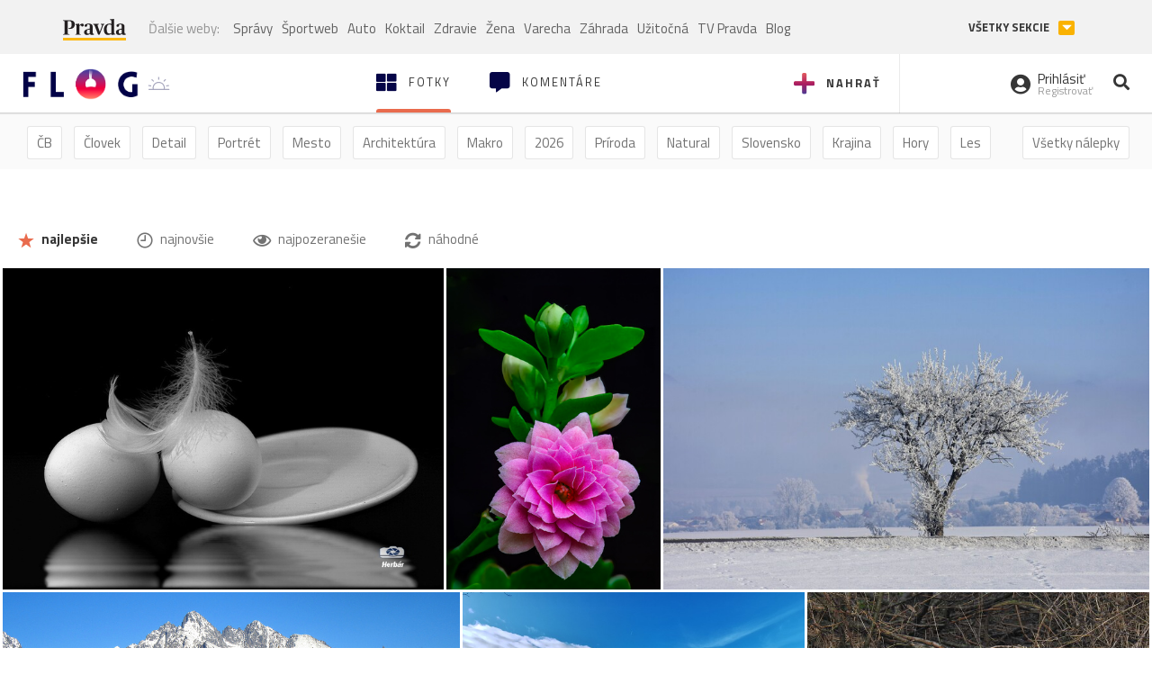

--- FILE ---
content_type: text/html; charset=utf-8
request_url: https://flog.pravda.sk/?tag=malevic
body_size: 12757
content:
<!DOCTYPE html>
<html>
	<head>

		<title>Prvý slovenský fotoblog - Flog.sk</title>
		<meta charset="UTF-8">
		<meta name="viewport" content="width=device-width, initial-scale=1.0">
		<meta property="fb:app_id" content="273603186861775">
				<script>window.gdprAppliesGlobally=true;(function(){function a(e){if(!window.frames[e]){if(document.body&&document.body.firstChild){var t=document.body;var n=document.createElement("iframe");n.style.display="none";n.name=e;n.title=e;t.insertBefore(n,t.firstChild)}
else{setTimeout(function(){a(e)},5)}}}function e(n,r,o,c,s){function e(e,t,n,a){if(typeof n!=="function"){return}if(!window[r]){window[r]=[]}var i=false;if(s){i=s(e,t,n)}if(!i){window[r].push({command:e,parameter:t,callback:n,version:a})}}e.stub=true;function t(a){if(!window[n]||window[n].stub!==true){return}if(!a.data){return}
var i=typeof a.data==="string";var e;try{e=i?JSON.parse(a.data):a.data}catch(t){return}if(e[o]){var r=e[o];window[n](r.command,r.parameter,function(e,t){var n={};n[c]={returnValue:e,success:t,callId:r.callId};a.source.postMessage(i?JSON.stringify(n):n,"*")},r.version)}}
if(typeof window[n]!=="function"){window[n]=e;if(window.addEventListener){window.addEventListener("message",t,false)}else{window.attachEvent("onmessage",t)}}}e("__tcfapi","__tcfapiBuffer","__tcfapiCall","__tcfapiReturn");a("__tcfapiLocator");(function(e){
var t=document.createElement("script");t.id="spcloader";t.type="text/javascript";t.async=true;t.src="https://sdk.privacy-center.org/"+e+"/loader.js?target="+document.location.hostname;t.charset="utf-8";var n=document.getElementsByTagName("script")[0];n.parentNode.insertBefore(t,n)})("3247b01c-86d7-4390-a7ac-9f5e09b2e1bd")})();</script>
		<!-- Bootstrap Core JavaScript -->
		<script src="https://ajax.googleapis.com/ajax/libs/jquery/1.11.3/jquery.min.js"></script>
		<script src="/static/js/bootstrap.min.js"></script>
        
		<!-- gallery plugin -->
		<link rel="stylesheet" href="/static/css/justifiedGallery.min.css">
		<script src="/static/js/flog.js?v=3610822525"></script>

		<link href="/static/fonts/fontawesome/css/all.min.css" rel="stylesheet" type="text/css">

		<link href="/static/css/main.css?v=3610822525" rel="stylesheet" type="text/css">

		<!-- fancybox plugin -->

		<!-- Add fancyBox main JS and CSS files -->
		<script type="text/javascript" src="/static/fancybox3/jquery.fancybox.min.js?v=3.2.10"></script>
		<link rel="stylesheet" type="text/css" href="/static/fancybox3/jquery.fancybox.min.css?v=3.2.10" media="screen">
		<link href="https://fonts.googleapis.com/css?family=Titillium+Web:300,400,700" rel="stylesheet">
		<link href="https://ipravda.sk/css/pravda-min-extern_flog.css?v=20260128" rel="stylesheet">
		<link rel="icon" type="image/x-icon" href="/favicon.ico">
		<link href="/static/css/icon-font.css?v=3610822525" rel="stylesheet" type="text/css">
		<!-- Global site tag (gtag.js) - Google Analytics -->
		<script async src="https://www.googletagmanager.com/gtag/js?id=UA-157766-4"></script>
                <script>
                    window.perexGaDimensions = {"dimension4":"flog.pravda.sk"};
                </script>
		<script>
			window.dataLayer = window.dataLayer || [];
			function gtag() {
				dataLayer.push(arguments);
			}
			gtag('js', new Date());

			gtag('config', 'UA-157766-4');
			gtag('config', 'UA-157766-20');
			gtag('config', 'G-26GE433HZT', window.perexGaDimensions);
		</script>
                <script src="//ipravda.sk/js/pravda-min-extern_flog.js?v=20260128"></script>
		<script>
  if (/(^|;)\s*PEREX_ASMS/.test(document.cookie)) {
      document.write('<scr' + 'ipt src="https://servis.pravda.sk/hajax/asms/"></scri' + 'pt>');
  }
</script>

<script type="text/javascript">
  perex_dfp = {
    "bbb": {"name": '/61782924/flog_hp_bbb', "id": 'div-gpt-ad-1528634504686-613'},
    "lea": {"name": '/61782924/flog_hp_lea', "id": 'div-gpt-ad-1528634504686-217'}
  };
</script><script type="application/javascript" src="https://storage.googleapis.com/pravda-ad-script/perex_universalMaster.min.js?v=v"></script>
	</head>

	<body data-gh="Thu, 29 Jan 2026 07:14:27 +0100" data-gha="sunrise" data-ghd="0">
		<script>
			window.fbAsyncInit = function () {
				FB.init({
					appId: '273603186861775',
					autoLogAppEvents: true,
					xfbml: true,
					version: 'v3.2'
				});
			};
		</script>
		<script async defer src="https://connect.facebook.net/en_US/sdk.js"></script>
		<div class="container-pull">

<div class="full-overlay upload">
	<div class="full-overlay-inner">
		<div class="full-overlay-inner-head">
			<a href="/" class="">
				<img class="full-overlay-inner-head-logo" src="/static/images/white-logo-sunset.png" alt="logo">
			</a>
			<button class="close close-overlay">
				<i class="fas fa-times"></i>
			</button>
		</div>
		<div class="full-overlay-inner-body">
<div class="upload-card">
	<div class="upload-card-progress">
		<i class="fas fa-file-upload"></i>
		<div class="upload-card-progress-bar"></div>
	</div>
	<p>
		Nahrajte fotku z vášho zariadenia
	</p>
	<input type="file" multiple="" id="file-to-upload" accept="image/jpeg">
</div>

		</div>
	</div>
	<div class="full-overlay-top"></div>
	<div class="full-overlay-bottom"></div>
</div><div class="full-overlay login">
	<div class="full-overlay-inner">
		<div class="full-overlay-inner-head">
			<a href="/" class="">
				<img class="full-overlay-inner-head-logo" src="/static/images/white-logo-sunset.png" alt="logo">
			</a>
			<button class="close close-overlay">
				<i class="fas fa-times"></i>
			</button>
		</div>
		<div class="full-overlay-inner-body">
<div class="login-card-note hide">
	<h4>Najskôr sa musíš prihlásiť</h4>
	<p>
		Ak ešte nemáš konto, môžeš sa jednoducho a rýchlo zaregistrovať.
	</p>
	<br>
</div>
<div class="login-card">

	<form method="post" action="/ajax/login">
			<label>
				Prihlásenie
			</label>
		<div class="error alert alert-danger hidden"></div>
		<div class="success alert alert-success hidden"></div>
		<div class="login-card-inner">
			<input type="email" name="email" class="form-control" placeholder="Váš email">
			<div class="login-card-inner-password" >
				<input type="password" name="pass" class="form-control password-input" placeholder="Vaše heslo">
				<a href="javascript:void(0)" class=" password-visibility" >
					<i class="far fa-eye"></i>
				</a>
			</div>
			<div class="clearfix">
			</div>

			<div class="login-card-inner-button">
				<label for="permanent-login">
					<input type="checkbox" id="permanent-login" name="permanent" value="1" checked>
					<span>Zostať prihlásený</span>
				</label>
				<button type="submit" class="btn btn-primary">
					<span class="loginbtn-text">Prihlásiť</span>
					<span class="loginbtn-spinner hidden fas fa-spinner fa-spin"></span>
				</button>
			</div>

		</div>
		<div class="login-card-passRecover">
			Zabudnuli ste heslo?
			<a href="javascript:void(0)" class="show-passRecover">Poslať nové</a>
		</div>
	</form>
	<form method="post" action="/ajax/zabudnuteheslo">
		<input type="hidden" name="zabudnuteheslo-special" id="zabudnuteheslo-special" value="2026">
		<div class="recover-card hidemeaftersuccess">
			<small class="info">Na túto adresu Ti zašleme postup ako si nastavíš nové heslo.</small>
			<input type="email" class="form-control" name="tbEmail">
			<div class="error"></div>
			<button type="submit" class="btn btn-success ">
				Poslať email
			</button>
		</div>
		<div class="alert alert-success success hidden recover-card-success" role="alert"></div>
	</form>
</div>
<div class="register-card">
	<form method="post" action="/ajax/registracia">
		<label>
			Registrácia
		</label>
		<div class="error alert alert-danger hidden"></div>
		<div class="success alert alert-success hidden"></div>

		<div class="hideaftersuccess">
			<div class="label-wrap">
				<label>
					Prezývka (minimálne 6 znakov)
				</label>
				<input type="text" class="form-control" placeholder="" name="name" required>
			</div>
			<div class="label-wrap">
				<label>
					Váš email
				</label>
				<input type="email" class="form-control" placeholder="" name="email" autocomplete="off" required>
			</div>
			<div class="label-wrap">
				<label>
					Heslo
				</label>
				<input type="password" class="form-control reg-pass1" placeholder="" autocomplete="new-password" name="password" required>
			</div>
			<div class="label-wrap">
				<label>
					Zopakujte heslo
				</label>
				<input type="password" class="form-control reg-pass2" placeholder="" required>
			</div>

			<div class="linkto-podmienky">
				<label  for="podmienky">
					<input type="checkbox" id="podmienky" name="podmienky" value="1">
					<span>Súhlasím <br class="hidden-lg hidden-md "> <a href="/podmienky/" target="_blank">s podmienkami</a></span>
				</label>
				<button type="submit" class="btn btn-primary">
					<span class="registerbtn-text">Registrovať</span>
					<span class="registerbtn-spinner hidden fas fa-spinner fa-spin"></span>
				</button>
			</div>
		</div>
	</form>
</div>		</div>
	</div>
	<div class="full-overlay-top"></div>
	<div class="full-overlay-bottom"></div>
</div><div class="modal fade" id="logo-hours-modal" tabindex="-1" role="dialog" aria-labelledby="exampleModalLabel">
	<div class="modal-dialog" role="document">
		<div class="modal-content">
			<div class="modal-header">
				<button type="button" class="close" data-dismiss="modal" aria-label="Close"><span aria-hidden="true">&times;</span></button>
				<h4 class="modal-title">Kedy je najbližšia zlatá hodinka?</h4>
			</div>
			<div class="modal-body">
				<div class="logo-gradient">
					<img class="sun" src="/static/images/sun.svg" alt="">
					<div class="lights">
						<div class="minute">
							<div class="minute-ray"></div>
						</div>
						<div class="hours">
							<div class="hours-ray"></div>
						</div>
						<div class="location">

						</div>
					</div>
				</div>
				<div class="logo-info">
					<p>Zlatá hodinka od:</p>
					<h1 class="suntime-text"></h1>
					<div class="group">
						<button type="button" class="btn btn-sm btn-default find-my-location"><i class="fas fa-map-marker-alt"></i> Nájsť moju polohu</button>
					</div>
					<small>
						Ak chcete, aby sa vám zobrazovali informácie o zlatej hodinke z vašej lokality, zdieľajte s nami prosím vašu polohu
					</small>
				</div>
			</div>
		</div>
	</div>
</div><!-- Modal -->
<div class="modal fade" id="modal-contact" tabindex="-1" role="dialog" aria-labelledby="myModalLabelSharefoto">
	<div class="modal-dialog" role="document">
		<div class="modal-content">

			<div class="modal-body">
				<div class="modal-contact-item">
					<i class="fas fa-address-book"></i>
					<div class="modal-contact-item-text">
						<h4 class="modal-title" id="myModalLabelSharefoto">Admin flogu</h4>
						<a href="mailto:flog@pravda.sk">
							flog@pravda.sk
						</a>
					</div>
				</div>
				<div class="modal-contact-item">
					<i class="fas fa-address-book"></i>
					<div class="modal-contact-item-text">
						<small>Junior digital specialist</small>
						<h4 class="modal-title" id="myModalLabelSharefoto">Obchodné oddelenie - Mikuláš Kvetan</h4>
						<a href="mailto:mkvetan@ourmedia.sk">
							mkvetan@ourmedia.sk
						</a>
						<a href="tel:+421 905 244 022">
							+421 905 244 022
						</a>
					</div>
				</div>
				<div class="modal-contact-item">
					<i class="fas fa-address-book"></i>
					<div class="modal-contact-item-text">
						<small>Online marketing manager</small>
						<h4 class="modal-title" id="myModalLabelSharefoto">Marketingové oddelenie - Michaela Latková</h4>
						<a href="mailto:mlatkova@ourmedia.sk">
							mlatkova@ourmedia.sk
						</a>
						<a href="tel:+421 918 562 228">
							+421 918 562 228
						</a>
					</div>
				</div>

			</div>
			<div class="modal-footer">
				<button type="button" class="btn btn-default" data-dismiss="modal">Zavrieť</button>
			</div>

		</div>
	</div>
</div>


			<div class=" content-wrap full-width">



				<!-- Top Navigation -->
				<header>
					<div id="perex-header" class="header">
						<div id="portal_menu-wrap" class="container-fluid no-padding-side">
							<div class="portal-menu export-vs" id="portal-menu">
    <span class="hidden-lg hiddem-md">
        Tento web patrí pod
    </span>
    <a href="https://www.pravda.sk/" class="portal-menu-logo">
        <img src="//ipravda.sk/res/portal2017/logo-pravda.svg" alt="Pravda" />
    </a>
    <ul class="portal-menu-nav"><li><span>Ďalšie weby:</span></li><li><a href="https://spravy.pravda.sk/">Správy</a></li><li><a href="https://sportweb.pravda.sk/">Športweb</a></li><li><a href="https://auto.pravda.sk/">Auto</a></li><li><a href="https://koktail.pravda.sk/">Koktail</a></li><li><a href="https://zdravie.pravda.sk/">Zdravie</a></li><li><a href="https://zena.pravda.sk/">Žena</a></li><li><a href="https://varecha.pravda.sk/">Varecha</a></li><li><a href="https://zahrada.pravda.sk/">Záhrada</a></li><li><a href="https://uzitocna.pravda.sk/">Užitočná</a></li><li><a href="https://tv.pravda.sk/">TV Pravda</a></li><li><a href="https://blog.pravda.sk/">Blog</a></li></ul>
            <button class="portal-megamenu-button">Všetky sekcie
            <i>
                <span class="glyphicon glyphicon-triangle-bottom"></span>
            </i>
        </button>
        <div class="portal-menu-actions"></div>
</div>
<div class="portal-megamenu" id="portal-megamenu">
            <div class="portal-megamenu-line spravodajstvo"><h2><span class="portal-megamenu-line-link-wrap"><span class="glyphicon glyphicon-triangle-bottom hidden-lg hidden-md hidden-sm"></span> Spravodajstvo</span></h2><ul><li class="spravy"><a href="https://spravy.pravda.sk/">Správy</a></li><li><a href="https://spravy.pravda.sk/domace/">Domáce</a></li><li><a href="https://spravy.pravda.sk/svet/">Svet</a></li><li class="ekonomika"><a href="https://ekonomika.pravda.sk/">Ekonomika</a></li><li class="kultura"><a href="https://kultura.pravda.sk/">Kultúra</a></li><li class="extern_pocasie"><a href="https://pocasie.pravda.sk/">Počasie</a></li><li class="nazory"><a href="https://nazory.pravda.sk/">Názory</a></li><li><a href="https://www.pravda.sk/chronologia-dna/">Chronológia dňa</a></li><li><a href="https://www.pravda.sk/najcitanejsie-spravy/">Najčítanejšie správy</a></li><li class="komercnespravy"><a href="https://komercnespravy.pravda.sk/">Komerčné správy</a></li></ul></div>
            <div class="portal-megamenu-line link sport"><h2><a href="https://sportweb.pravda.sk/"><span class="glyphicon glyphicon-triangle-bottom hidden-lg hidden-md hidden-sm"></span> Športweb</a></h2><ul><li class="futbal"><a href="https://sportweb.pravda.sk/futbal/">Futbal</a></li><li class="hokej"><a href="https://sportweb.pravda.sk/hokej/">Hokej</a></li><li><a href="https://sportweb.pravda.sk/cyklistika/">Cyklistika</a></li><li><a href="https://sportweb.pravda.sk/tenis/">Tenis</a></li><li><a href="https://sportweb.pravda.sk/zimne-sporty/">Zimné športy</a></li><li><a href="https://sportweb.pravda.sk/nazivo/">Naživo</a></li></ul></div>
            <div class="portal-megamenu-line magaziny"><h2><span class="portal-megamenu-line-link-wrap"><span class="glyphicon glyphicon-triangle-bottom hidden-lg hidden-md hidden-sm"></span> Magazíny</span></h2><ul><li class="extern_ahojmama"><a href="https://ahojmama.pravda.sk/">AhojMama</a></li><li class="auto"><a href="https://auto.pravda.sk/">Auto</a></li><li class="cestovanie"><a href="https://cestovanie.pravda.sk/">Cestovanie</a></li><li class="koktail"><a href="https://koktail.pravda.sk/">Koktail</a></li><li class="mediaklik"><a href="https://www.mediaklik.sk/">Mediaklik</a></li><li class="veda"><a href="https://vat.pravda.sk/">VAT</a></li><li class="zdravie"><a href="https://zdravie.pravda.sk/">Zdravie</a></li><li class="zena"><a href="https://zena.pravda.sk/">Žena</a></li><li><a href="https://zurnal.pravda.sk/">Žurnál</a></li><li><a href="https://zahrada.pravda.sk/">Záhrada</a></li><li><a href="https://www.defencenews.sk/">Defencenews</a></li></ul></div>
            <div class="portal-megamenu-line link uzitocna"><h2><a href="https://uzitocna.pravda.sk/"><span class="glyphicon glyphicon-triangle-bottom hidden-lg hidden-md hidden-sm"></span> Užitočná pravda</a></h2><ul><li><a href="https://uzitocna.pravda.sk/peniaze/">Peniaze</a></li><li><a href="https://uzitocna.pravda.sk/hypoteky/">Hypotéky</a></li><li><a href="https://uzitocna.pravda.sk/dochodky/">Dôchodky</a></li><li><a href="https://uzitocna.pravda.sk/ako-vybavit/">Ako vybaviť</a></li><li><a href="https://uzitocna.pravda.sk/spotrebitel/">Spotrebiteľ</a></li><li><a href="https://uzitocna.pravda.sk/praca-a-kariera/">Práca</a></li><li><a href="https://uzitocna.pravda.sk/zivnostnik/">Živnostník</a></li><li><a href="https://uzitocna.pravda.sk/vzdelavanie/">Vzdelávanie</a></li><li><a href="https://uzitocna.pravda.sk/reality/">Reality</a></li><li><a href="https://uzitocna.pravda.sk/dom-a-byt/">Dom a byt</a></li><li><a href="https://uzitocna.pravda.sk/seniori/">Seniori</a></li><li><a href="https://rady.pravda.sk/">Rady</a></li></ul></div>
            <div class="portal-megamenu-line link extern_varecha"><h2><a href="https://varecha.pravda.sk/"><span class="glyphicon glyphicon-triangle-bottom hidden-lg hidden-md hidden-sm"></span> Varecha</a></h2><ul><li><a href="https://varecha.pravda.sk/recepty">Recepty</a></li><li><a href="https://napady.pravda.sk/">Nápady</a></li><li><a href="https://varecha.pravda.sk/torty/">Torty</a></li><li><a href="https://menu.pravda.sk/" title="MENU.PRAVDA.SK - DENNÉ MENU NA JEDEN KLIK">Denné menu</a></li></ul></div>
            <div class="portal-megamenu-line link varecha_tv"><h2><a href="https://varecha.pravda.sk/tv/"><span class="glyphicon glyphicon-triangle-bottom hidden-lg hidden-md hidden-sm"></span> TV Varecha</a></h2><ul><li><a href="https://varecha.pravda.sk/tv/serialy/">Seriály</a></li><li><a href="https://varecha.pravda.sk/tv/videorecepty/">Videorecepty</a></li><li><a href="https://varecha.pravda.sk/tv/playlist/celebrity-s-varechou/">Celebrity</a></li><li><a href="https://varecha.pravda.sk/tv/playlist/fit-s-viktorom/">Fit s Viktorom</a></li></ul></div>
            <div class="portal-megamenu-line link extern_blog"><h2><a href="https://blog.pravda.sk/"><span class="glyphicon glyphicon-triangle-bottom hidden-lg hidden-md hidden-sm"></span> Blog</a></h2><ul><li><a href="https://blog.pravda.sk/?page=najnovsie-clanky">Najnovšie</a></li><li><a href="https://blog.pravda.sk/?page=najnovsie-clanky">Najčítanejšie</a></li><li><a href="https://blog.pravda.sk/?page=najkomentovanejsie-clanky">Najkomentovanejšie</a></li><li><a href="https://blog.pravda.sk/abecedny-zoznam-blogov/">Zoznam blogov</a></li><li><a href="https://blog.pravda.sk/?page=komercne-blogy">Komerčné blogy</a></li></ul></div>
            <div class="portal-megamenu-line relax"><h2><span class="portal-megamenu-line-link-wrap"><span class="glyphicon glyphicon-triangle-bottom hidden-lg hidden-md hidden-sm"></span> Relax</span></h2><ul><li class="programy"><a href="https://programy.pravda.sk/tv/">TV program</a></li><li><a href="https://spravy.pravda.sk/sutaz/">Súťaže</a></li><li class="extern_debata"><a href="https://debata.pravda.sk/">Debata</a></li><li class="extern_flog"><a href="https://flog.pravda.sk/" title="Flog - prvý slovenský fotoblog. Ukáž svoje obľúbené fotky celému svetu, hodnoť a napíš čo si myslíš o fotkách iných. Foť a bav sa.">Flog</a></li><li class="fotogalerie"><a href="https://fotogalerie.pravda.sk/">Fotogalérie</a></li><li><a href="https://koktail.pravda.sk/stranka/3-horoskop/">Horoskopy</a></li><li><a href="https://spravy.pravda.sk/sudoku/">Sudoku</a></li></ul></div>
            <div class="portal-megamenu-line link extern_tv"><h2><a href="https://tv.pravda.sk/"><span class="glyphicon glyphicon-triangle-bottom hidden-lg hidden-md hidden-sm"></span> TV Pravda</a></h2><ul><li><a href="https://tv.pravda.sk/kategorie/spravodajstvo">Spravodajstvo</a></li><li><a href="https://tv.pravda.sk/kategorie/sport">Šport</a></li><li><a href="https://tv.pravda.sk/kategorie/veda-a-technika">Veda a tech</a></li><li><a href="https://tv.pravda.sk/kategorie/kultura">Kultúra</a></li><li><a href="https://tv.pravda.sk/kategorie/komercne-videa">Komerčné</a></li><li><a href="https://tv.pravda.sk/relacie/ide-o-pravdu">Ide o pravdu</a></li><li><a href="https://tv.pravda.sk/relacie/pocasie">Predpoveď počasia</a></li><li><a href="https://tv.pravda.sk/relacie/ide-o-peniaze">Ide o peniaze</a></li><li><a href="https://tv.pravda.sk/relacie/ide-o-zdravie">Ide o zdravie</a></li><li><a href="https://tv.pravda.sk/relacie/neobycajne-miesta">Neobyčajné miesta</a></li><li><a href="https://tv.pravda.sk/relacie/showroom">Showroom</a></li></ul></div>
            <div class="portal-megamenu-line nakupy"><h2><span class="portal-megamenu-line-link-wrap"><span class="glyphicon glyphicon-triangle-bottom hidden-lg hidden-md hidden-sm"></span> Nákupy</span></h2><ul><li><a href="https://menu.pravda.sk/" title="MENU.PRAVDA.SK - DENNÉ MENU NA JEDEN KLIK">Obedy</a></li><li class="extern_epravda"><a href="https://e.pravda.sk/" title="e.Pravda.sk - elektronický archív denníka Pravda">ePravda</a></li><li class="predplatne"><a href="https://predplatne.pravda.sk/">Predplatné novín</a></li></ul></div>
    </div>
						</div>

						<!-- subheader -->
						<div id="subheader" class="container-fluid subheader no-padding-side">

							<div class="subheader-logo">

								<a href="/" class="logo-cont">
									<img class="logo" src="/static/images/logo-sunset.png" alt="logo">
									<img class="minute" src="/static/images/minute.png" alt="logo">
									<img class="hours" src="/static/images/hours.png" alt="logo">
								</a>
								<span class="sun-time " title="Zlatá hodinka od">
									<img class="" src="/static/images/icon-sun-hour.svg" alt="Zlatá hodinka">
									<span class="suntime-text"></span>
								</span>

							</div>

							<div class="subheader-head-actions">
									<a href="javascript:void(0)" class="add-photo-note">
										<i class="fas fa-plus"></i>
										<span class=" hidden-md hidden-sm hidden-xs">Nahrať</span>
									</a>

								<a href="/" class="select">
									<i class="fas fa-th-large"></i>

									<span class="hidden-md hidden-sm hidden-xs">Fotky</span>
								</a>
								<a class="comment-btn " href="/komentare/">
									<i class="fas fa-comment-alt"></i>

									<span class="hidden-md hidden-sm hidden-xs">Komentáre</span>
								</a>

							</div>
							<div class="subheader-right-actions text-right">
								<div class="subheader-right-actions-account">
										<a href="javascript:void(0)" class="subheader-right-actions-account-login show-loginform-btn" id="login">
											<i class="fas fa-user-circle"></i>
											<div class="subheader-right-actions-account-login-text">
												<span class="hidden-md hidden-sm hidden-xs">Prihlásiť</span>
												<small>
													<span class="hidden-md hidden-sm hidden-xs">Registrovať</span>
												</small>
											</div>
										</a>
								</div>
								<a href="/hladaj/" id="" class="subheader-right-actions-search ">
									<i class="fas fa-search"></i>
								</a>
							</div>
						</div><!-- /subheader -->
					</div><!-- /portal-menu -->

					<!-- menu nalepky -->
					<div class="container-fluid menu no-padding-side">
						<nav>
<!-- Modal -->
<div class="modal fade" id="modal-tags" tabindex="-1" role="dialog" aria-labelledby="tagsModalLabel">
	<div class="modal-dialog" role="document">
		<div class="modal-content">
			<div class="modal-header">
				<button type="button" class="close" data-dismiss="modal" aria-label="Close"><span aria-hidden="true">&times;</span></button>
				<h4 class="modal-title" id="tagsModalLabel">Nálepky</h4>
			</div>
			<div class="modal-body">
				<div class="modal-tags-search">

					<input type="search" name="q" class="tagsearchinput  " placeholder="Vyhľadať nálepku" value="">
					<i class="fas fa-search"></i>
					<span class="tagsearch-spinner hidden fas fa-spinner fa-spin"></span>				
				</div>
				<div class="tagsearch-result list">
				</div>
			</div>
			<div class="modal-footer">
				<button class="tagsearch-loadmore btn btn-default hidden" type="button">
					<span class="tagsearch-spinner hidden fas fa-spinner fa-spin"></span>				

					načítaj ďalšie
				</button>
			</div>
		</div>
	</div>
</div>


							<ul class="main-menu  hidden-xs">
								<li class="pull-right"><a class="btn btn-default" href="javascript:void(0)" data-toggle="modal" data-target="#modal-tags">Všetky nálepky</a></li>
										<li><a class="btn btn-default" href="/tag/cb">ČB</a></li>
										<li><a class="btn btn-default" href="/tag/clovek">Človek</a></li>
										<li><a class="btn btn-default" href="/tag/detail">Detail</a></li>
										<li><a class="btn btn-default" href="/tag/portret">Portrét</a></li>
										<li><a class="btn btn-default" href="/tag/mesto">Mesto</a></li>
										<li><a class="btn btn-default" href="/tag/architektura">Architektúra</a></li>
										<li><a class="btn btn-default" href="/tag/makro">Makro</a></li>
										<li><a class="btn btn-default" href="/tag/2026">2026</a></li>
										<li><a class="btn btn-default" href="/tag/priroda">Príroda</a></li>
										<li><a class="btn btn-default" href="/tag/natural">Natural</a></li>
										<li><a class="btn btn-default" href="/tag/slovensko">Slovensko</a></li>
										<li><a class="btn btn-default" href="/tag/krajina">Krajina</a></li>
										<li><a class="btn btn-default" href="/tag/hory">Hory</a></li>
										<li><a class="btn btn-default" href="/tag/les">Les</a></li>
										<li><a class="btn btn-default" href="/tag/more">More</a></li>
										<li><a class="btn btn-default" href="/tag/kvety">Kvety</a></li>
										<li><a class="btn btn-default" href="/tag/kvet">Kvet</a></li>
										<li><a class="btn btn-default" href="/tag/zatisie">Zátišie</a></li>
										<li><a class="btn btn-default" href="/tag/zvierata">Zvieratá</a></li>
										<li><a class="btn btn-default" href="/tag/hmyz">Hmyz</a></li>
										<li><a class="btn btn-default" href="/tag/motyl">Motýľ</a></li>
										<li><a class="btn btn-default" href="/tag/vtactvo">Vtáctvo</a></li>
										<li><a class="btn btn-default" href="/tag/jar">Jar</a></li>
										<li><a class="btn btn-default" href="/tag/leto">Leto</a></li>
										<li><a class="btn btn-default" href="/tag/jesen">Jeseň</a></li>
										<li><a class="btn btn-default" href="/tag/zima">Zima</a></li>
							</ul>

<div class="main-menu-mobile">
		<a href="javascript:void(0)" class="col-xs-6 main-menu-mobile-item" data-toggle="modal" data-target="#modal-filters">
					<span class="icon icon-icon_star_full icon"></span>
					<span class="main-menu-mobile-item-text">Najlepšie</span>

			<span class="glyphicon glyphicon-triangle-bottom"></span>
		</a>
<a href="javascript:void(0)" class="col-xs-6 main-menu-mobile-item disabled" data-toggle="modal" data-target="#modal-tags">
	<i class="fas fa-hashtag"></i>
	<span class="main-menu-mobile-item-text ">
			Nálepky
	</span>
	<span class="glyphicon glyphicon-triangle-bottom"></span>
</a></div>
<!-- Modal -->
<div class="modal fade" id="modal-filters" tabindex="-1" role="dialog" aria-labelledby="myModalLabelMobilefilter">
	<div class="modal-dialog" role="document">
		<div class="modal-content">
			<div class="modal-header">
				<button type="button" class="close" data-dismiss="modal" aria-label="Close"><span aria-hidden="true">&times;</span></button>
				<h4 class="modal-title" id="myModalLabelMobilefilter">Zvoľte filter</h4>
			</div>
			<div class="modal-body">
					<ul>
						<li>
							<a href="/" class="active"><span class="icon icon-icon_star_full icon"></span> najlepšie</a>
						</li>
						<li>
							<a href="/?najnovsie"><span class="icon icon-icon_time icon"></span> najnovšie</a>
						</li>
						<li>
							<a href="/?pozerane"><i class="far fa-eye"></i> najpozeranešie</a>
						</li>
						<li>
							<a href="/?nahodne"><i class="fas fa-sync-alt"></i> náhodné</a>
						</li>
					</ul>

			</div>

		</div>
	</div>
</div>
						</nav>
					</div><!-- /menu nalepky -->

				</header>
				<!-- /header-end -->

				<div class="flog-adplace-header">
					<!-- /61782924/flog_hp_lea -->
<div id='div-gpt-ad-1528634504686-217' style="max-width: 1200px; max-height: 400px; overflow: hidden">
<script>
  if(typeof PEREX === "object" && PEREX.isAdvertisementEnabled()) { googletag.cmd.push(function() { googletag.display('div-gpt-ad-1528634504686-217'); }); }
</script>
</div>
				</div>
	<section class="breadcrumbs_filters">
		<div class="container-fluid no-padding-side">
			<div class="filters-cont hidden-xs">
				<a href="/" class="btn btn-default active"><span class="icon icon-icon_star_full icon"></span> najlepšie</a>
				<a href="/?najnovsie" class="btn btn-default"><span class="icon icon-icon_time icon"></span> najnovšie</a>
				<a href="/?pozerane" class="btn btn-default"><i class="far fa-eye"></i> najpozeranešie</a>
				<a href="/?nahodne" class="btn btn-default"><i class="fas fa-sync-alt"></i> náhodné</a>
			</div>
		</div>
	</section>
	<section class='gallery'>
		<div id="mygallery" >
<div class="gallery-plugin-item" title="zátišie">
	<img src="/data/flog/herbar/772051/eeeweoYG_m.jpg" alt="zátišie" title="zátišie" width="686" height="500">
	<a href="/herbar.flog?foto=772051" class="image-link"></a>
	<div class='caption-top'>
	</div>
	<div class='caption-bottom'>
			<a href="/herbar.flog" class="user-name">
	<span class="user-thumbnail" style="background-image: url('\/data\/avatar\/herbar\/avatar\.jpg\?511')"></span>
				<span>pepo55</span>
			</a>


		<div class="rating pull-right">
		</div>
	</div>
</div><div class="gallery-plugin-item" title="Kalanchoa Blossfeldova (Kalanchoe blossfeldiana)">
	<img src="/data/flog/cez-objektiv/772023/dsc-1721-1CNK_m.jpg" alt="Kalanchoa Blossfeldova (Kalanchoe blossfeldiana)" title="Kalanchoa Blossfeldova (Kalanchoe blossfeldiana)" width="333" height="499">
	<a href="/cez-objektiv.flog?foto=772023" class="image-link"></a>
	<div class='caption-top'>
	</div>
	<div class='caption-bottom'>
			<a href="/cez-objektiv.flog" class="user-name">
	<span class="user-thumbnail" style="background-image: url('\/data\/avatar\/cez-objektiv\/avatar\.jpg\?48')"></span>
				<span>Ján-K.</span>
			</a>


		<div class="rating pull-right">
		</div>
	</div>
</div><div class="gallery-plugin-item" title="Samotár">
	<img src="/data/flog/loxodonta/772056/dsc6662GiU_m.jpg" alt="Samotár" title="Samotár" width="756" height="500">
	<a href="/loxodonta.flog?foto=772056" class="image-link"></a>
	<div class='caption-top'>
	</div>
	<div class='caption-bottom'>
			<a href="/loxodonta.flog" class="user-name">
	<span class="user-thumbnail" style="background-image: url('\/data\/avatar\/loxodonta\/avatar\.jpg\?478')"></span>
				<span>Loxodonta</span>
			</a>


		<div class="rating pull-right">
		</div>
	</div>
</div><div class="gallery-plugin-item" title="Lomnický štít">
	<img src="/data/flog/vikendovy-fotograf/772048/lomnicakJQC_m.jpg" alt="Lomnický štít" title="Lomnický štít" width="890" height="500">
	<a href="/vikendovy-fotograf.flog?foto=772048" class="image-link"></a>
	<div class='caption-top'>
	</div>
	<div class='caption-bottom'>
			<a href="/vikendovy-fotograf.flog" class="user-name">
	<span class="user-thumbnail" style="background-image: url('\/data\/avatar\/vikendovy-fotograf\/avatar\.jpg\?150')"></span>
				<span>rekmarek</span>
			</a>


		<div class="rating pull-right">
		</div>
	</div>
</div><div class="gallery-plugin-item" title="DNVes">
	<img src="/data/flog/gt19159/772037/1000042856cGo_m.jpg" alt="DNVes" title="DNVes" width="666" height="500">
	<a href="/gt19159.flog?foto=772037" class="image-link"></a>
	<div class='caption-top'>
	</div>
	<div class='caption-bottom'>
			<a href="/gt19159.flog" class="user-name">
	<span class="user-thumbnail" style="background-image: url('\/data\/avatar\/gt19159\/avatar\.jpg\?480')"></span>
				<span>don</span>
			</a>


		<div class="rating pull-right">
		</div>
	</div>
</div><div class="gallery-plugin-item" title="na špacírke">
	<img src="/data/flog/budatin/772036/dscn7877vgt_m.jpg" alt="na špacírke" title="na špacírke" width="666" height="500">
	<a href="/budatin.flog?foto=772036" class="image-link"></a>
	<div class='caption-top'>
	</div>
	<div class='caption-bottom'>
			<a href="/budatin.flog" class="user-name">
	<span class="user-thumbnail">
		s
	</span> 
				<span>samuraj</span>
			</a>


		<div class="rating pull-right">
		</div>
	</div>
</div><div class="gallery-plugin-item" title="S papradím...">
	<img src="/data/flog/patriot/772034/pravda-301qcK_m.jpg" alt="S papradím..." title="S papradím..." width="750" height="500">
	<a href="/patriot.flog?foto=772034" class="image-link"></a>
	<div class='caption-top'>
	</div>
	<div class='caption-bottom'>
			<a href="/patriot.flog" class="user-name">
	<span class="user-thumbnail">
		h
	</span> 
				<span>harmonika138</span>
			</a>


		<div class="rating pull-right">
		</div>
	</div>
</div><div class="gallery-plugin-item" title="V parku">
	<img src="/data/flog/ivana-s/772028/leden-1aaefm_m.jpg" alt="V parku" title="V parku" width="754" height="500">
	<a href="/ivana-s.flog?foto=772028" class="image-link"></a>
	<div class='caption-top'>
	</div>
	<div class='caption-bottom'>
			<a href="/ivana-s.flog" class="user-name">
	<span class="user-thumbnail">
		I
	</span> 
				<span>Ivana-S</span>
			</a>


		<div class="rating pull-right">
		</div>
	</div>
</div><div class="gallery-plugin-item" title="Večer">
	<img src="/data/flog/ivana-s/772052/leden-400Xmp_m.jpg" alt="Večer" title="Večer" width="735" height="500">
	<a href="/ivana-s.flog?foto=772052" class="image-link"></a>
	<div class='caption-top'>
	</div>
	<div class='caption-bottom'>
			<a href="/ivana-s.flog" class="user-name">
	<span class="user-thumbnail">
		I
	</span> 
				<span>Ivana-S</span>
			</a>


		<div class="rating pull-right">
		</div>
	</div>
</div><div class="gallery-plugin-item" title="Scenéria">
	<img src="/data/flog/bluegrass/772063/krizna-1BQE_m.jpg" alt="Scenéria" title="Scenéria" width="1536" height="500">
	<a href="/bluegrass.flog?foto=772063" class="image-link"></a>
	<div class='caption-top'>
	</div>
	<div class='caption-bottom'>
			<a href="/bluegrass.flog" class="user-name">
	<span class="user-thumbnail">
		B
	</span> 
				<span>Bluegrass</span>
			</a>


		<div class="rating pull-right">
		</div>
	</div>
</div><div class="gallery-plugin-item" title="Anjelik.">
	<img src="/data/flog/svetlopis/772059/dsc-0826unVB_m.jpg" alt="Anjelik." title="Anjelik." width="693" height="500">
	<a href="/svetlopis.flog?foto=772059" class="image-link"></a>
	<div class='caption-top'>
	</div>
	<div class='caption-bottom'>
			<a href="/svetlopis.flog" class="user-name">
	<span class="user-thumbnail" style="background-image: url('\/data\/avatar\/svetlopis\/avatar\.jpg\?143')"></span>
				<span>Ludmar</span>
			</a>


		<div class="rating pull-right">
		</div>
	</div>
</div><div class="gallery-plugin-item" title="Vrytá do pamäti">
	<img src="/data/flog/patriot/772053/pravda-301pzW_m.jpg" alt="Vrytá do pamäti" title="Vrytá do pamäti" width="333" height="500">
	<a href="/patriot.flog?foto=772053" class="image-link"></a>
	<div class='caption-top'>
	</div>
	<div class='caption-bottom'>
			<a href="/patriot.flog" class="user-name">
	<span class="user-thumbnail">
		h
	</span> 
				<span>harmonika138</span>
			</a>


		<div class="rating pull-right">
		</div>
	</div>
</div><div class="gallery-plugin-item" title="Čachtické múry">
	<img src="/data/flog/foto-postrehy/772025/dsc-0044mZf_m.jpg" alt="Čachtické múry" title="Čachtické múry" width="750" height="500">
	<a href="/foto-postrehy.flog?foto=772025" class="image-link"></a>
	<div class='caption-top'>
	</div>
	<div class='caption-bottom'>
			<a href="/foto-postrehy.flog" class="user-name">
	<span class="user-thumbnail" style="background-image: url('\/data\/avatar\/foto-postrehy\/avatar\.jpg\?63')"></span>
				<span>Echinocactus</span>
			</a>


		<div class="rating pull-right">
		</div>
	</div>
</div><div class="gallery-plugin-item" title="Čachtický v zime">
	<img src="/data/flog/foto-postrehy/772024/dsc-0dd088eML_m.jpg" alt="Čachtický v zime" title="Čachtický v zime" width="750" height="500">
	<a href="/foto-postrehy.flog?foto=772024" class="image-link"></a>
	<div class='caption-top'>
	</div>
	<div class='caption-bottom'>
			<a href="/foto-postrehy.flog" class="user-name">
	<span class="user-thumbnail" style="background-image: url('\/data\/avatar\/foto-postrehy\/avatar\.jpg\?63')"></span>
				<span>Echinocactus</span>
			</a>


		<div class="rating pull-right">
		</div>
	</div>
</div><div class="gallery-plugin-item" title="Jesenná">
	<img src="/data/flog/cez-objektiv/772064/dsc-2732-jKKe_m.jpg" alt="Jesenná" title="Jesenná" width="749" height="500">
	<a href="/cez-objektiv.flog?foto=772064" class="image-link"></a>
	<div class='caption-top'>
	</div>
	<div class='caption-bottom'>
			<a href="/cez-objektiv.flog" class="user-name">
	<span class="user-thumbnail" style="background-image: url('\/data\/avatar\/cez-objektiv\/avatar\.jpg\?48')"></span>
				<span>Ján-K.</span>
			</a>


		<div class="rating pull-right">
		</div>
	</div>
</div><div class="gallery-plugin-item" title="Dážď mu nevadil">
	<img src="/data/flog/slovraj/772038/k35a3024-2iFZ_m.jpg" alt="Dážď mu nevadil" title="Dážď mu nevadil" width="666" height="500">
	<a href="/slovraj.flog?foto=772038" class="image-link"></a>
	<div class='caption-top'>
	</div>
	<div class='caption-bottom'>
			<a href="/slovraj.flog" class="user-name">
	<span class="user-thumbnail">
		p
	</span> 
				<span>palol</span>
			</a>


		<div class="rating pull-right">
		</div>
	</div>
</div><div class="gallery-plugin-item" title="Z koncertu">
	<img src="/data/flog/chocan/772030/01-2026012fXl_m.jpg" alt="Z koncertu" title="Z koncertu" width="1257" height="500">
	<a href="/chocan.flog?foto=772030" class="image-link"></a>
	<div class='caption-top'>
	</div>
	<div class='caption-bottom'>
			<a href="/chocan.flog" class="user-name">
	<span class="user-thumbnail" style="background-image: url('\/data\/avatar\/chocan\/avatar\.jpg\?393')"></span>
				<span>chocan</span>
			</a>


		<div class="rating pull-right">
		</div>
	</div>
</div><div class="gallery-plugin-item" title="Čachtické hradné múry">
	<img src="/data/flog/foto-postrehy/772070/dsc-0099qFh_m.jpg" alt="Čachtické hradné múry" title="Čachtické hradné múry" width="750" height="500">
	<a href="/foto-postrehy.flog?foto=772070" class="image-link"></a>
	<div class='caption-top'>
	</div>
	<div class='caption-bottom'>
			<a href="/foto-postrehy.flog" class="user-name">
	<span class="user-thumbnail" style="background-image: url('\/data\/avatar\/foto-postrehy\/avatar\.jpg\?63')"></span>
				<span>Echinocactus</span>
			</a>


		<div class="rating pull-right">
		</div>
	</div>
</div><div class="gallery-plugin-item" title="Čachtické hradné múry">
	<img src="/data/flog/foto-postrehy/772069/dsc-0080xdV_m.jpg" alt="Čachtické hradné múry" title="Čachtické hradné múry" width="794" height="500">
	<a href="/foto-postrehy.flog?foto=772069" class="image-link"></a>
	<div class='caption-top'>
	</div>
	<div class='caption-bottom'>
			<a href="/foto-postrehy.flog" class="user-name">
	<span class="user-thumbnail" style="background-image: url('\/data\/avatar\/foto-postrehy\/avatar\.jpg\?63')"></span>
				<span>Echinocactus</span>
			</a>


		<div class="rating pull-right">
		</div>
	</div>
</div><div class="gallery-plugin-item" title="zima">
	<img src="/data/flog/budatin/772057/dscn7891BaP_m.jpg" alt="zima" title="zima" width="666" height="500">
	<a href="/budatin.flog?foto=772057" class="image-link"></a>
	<div class='caption-top'>
	</div>
	<div class='caption-bottom'>
			<a href="/budatin.flog" class="user-name">
	<span class="user-thumbnail">
		s
	</span> 
				<span>samuraj</span>
			</a>


		<div class="rating pull-right">
		</div>
	</div>
</div><div class="gallery-plugin-item" title="V lese">
	<img src="/data/flog/chocan/772055/2-20260127UBp_m.jpg" alt="V lese" title="V lese" width="373" height="500">
	<a href="/chocan.flog?foto=772055" class="image-link"></a>
	<div class='caption-top'>
	</div>
	<div class='caption-bottom'>
			<a href="/chocan.flog" class="user-name">
	<span class="user-thumbnail" style="background-image: url('\/data\/avatar\/chocan\/avatar\.jpg\?393')"></span>
				<span>chocan</span>
			</a>


		<div class="rating pull-right">
		</div>
	</div>
</div><div class="gallery-plugin-item" title="Biela krása">
	<img src="/data/flog/loxodonta/772106/dsc6674MEq_m.jpg" alt="Biela krása" title="Biela krása" width="750" height="500">
	<a href="/loxodonta.flog?foto=772106" class="image-link"></a>
	<div class='caption-top'>
	</div>
	<div class='caption-bottom'>
			<a href="/loxodonta.flog" class="user-name">
	<span class="user-thumbnail" style="background-image: url('\/data\/avatar\/loxodonta\/avatar\.jpg\?478')"></span>
				<span>Loxodonta</span>
			</a>


		<div class="rating pull-right">
		</div>
	</div>
</div><div class="gallery-plugin-item" title="U zámku">
	<img src="/data/flog/ivana-s/772098/leden-01anyI_m.jpg" alt="U zámku" title="U zámku" width="666" height="500">
	<a href="/ivana-s.flog?foto=772098" class="image-link"></a>
	<div class='caption-top'>
	</div>
	<div class='caption-bottom'>
			<a href="/ivana-s.flog" class="user-name">
	<span class="user-thumbnail">
		I
	</span> 
				<span>Ivana-S</span>
			</a>


		<div class="rating pull-right">
		</div>
	</div>
</div><div class="gallery-plugin-item" title="Čachtické múry">
	<img src="/data/flog/foto-postrehy/772044/dsc-0056ryn_m.jpg" alt="Čachtické múry" title="Čachtické múry" width="750" height="500">
	<a href="/foto-postrehy.flog?foto=772044" class="image-link"></a>
	<div class='caption-top'>
	</div>
	<div class='caption-bottom'>
			<a href="/foto-postrehy.flog" class="user-name">
	<span class="user-thumbnail" style="background-image: url('\/data\/avatar\/foto-postrehy\/avatar\.jpg\?63')"></span>
				<span>Echinocactus</span>
			</a>


		<div class="rating pull-right">
		</div>
	</div>
</div><div class="gallery-plugin-item" title="Čachtické múry">
	<img src="/data/flog/foto-postrehy/772043/dsc-0077wsB_m.jpg" alt="Čachtické múry" title="Čachtické múry" width="333" height="500">
	<a href="/foto-postrehy.flog?foto=772043" class="image-link"></a>
	<div class='caption-top'>
	</div>
	<div class='caption-bottom'>
			<a href="/foto-postrehy.flog" class="user-name">
	<span class="user-thumbnail" style="background-image: url('\/data\/avatar\/foto-postrehy\/avatar\.jpg\?63')"></span>
				<span>Echinocactus</span>
			</a>


		<div class="rating pull-right">
		</div>
	</div>
</div><div class="gallery-plugin-item" title="Vežička na Devíne">
	<img src="/data/flog/gt19159/772042/1000042866apa_m.jpg" alt="Vežička na Devíne" title="Vežička na Devíne" width="666" height="500">
	<a href="/gt19159.flog?foto=772042" class="image-link"></a>
	<div class='caption-top'>
	</div>
	<div class='caption-bottom'>
			<a href="/gt19159.flog" class="user-name">
	<span class="user-thumbnail" style="background-image: url('\/data\/avatar\/gt19159\/avatar\.jpg\?480')"></span>
				<span>don</span>
			</a>


		<div class="rating pull-right">
		</div>
	</div>
</div><div class="gallery-plugin-item" title="Bratislava ">
	<img src="/data/flog/marekove-fotky/772041/78675254Bzh_m.jpg" alt="Bratislava " title="Bratislava " width="911" height="500">
	<a href="/marekove-fotky.flog?foto=772041" class="image-link"></a>
	<div class='caption-top'>
	</div>
	<div class='caption-bottom'>
			<a href="/marekove-fotky.flog" class="user-name">
	<span class="user-thumbnail" style="background-image: url('\/data\/avatar\/marekove-fotky\/avatar\.jpg\?503')"></span>
				<span>fujifilm</span>
			</a>


		<div class="rating pull-right">
		</div>
	</div>
</div><div class="gallery-plugin-item" title="Z koncertu 3">
	<img src="/data/flog/chocan/772032/12-2026012uWh_m.jpg" alt="Z koncertu 3" title="Z koncertu 3" width="1182" height="500">
	<a href="/chocan.flog?foto=772032" class="image-link"></a>
	<div class='caption-top'>
	</div>
	<div class='caption-bottom'>
			<a href="/chocan.flog" class="user-name">
	<span class="user-thumbnail" style="background-image: url('\/data\/avatar\/chocan\/avatar\.jpg\?393')"></span>
				<span>chocan</span>
			</a>


		<div class="rating pull-right">
		</div>
	</div>
</div><div class="gallery-plugin-item" title="popoludnie pri jazere">
	<img src="/data/flog/herbar/772105/aa-1vlM_m.jpg" alt="popoludnie pri jazere" title="popoludnie pri jazere" width="713" height="500">
	<a href="/herbar.flog?foto=772105" class="image-link"></a>
	<div class='caption-top'>
	</div>
	<div class='caption-bottom'>
			<a href="/herbar.flog" class="user-name">
	<span class="user-thumbnail" style="background-image: url('\/data\/avatar\/herbar\/avatar\.jpg\?511')"></span>
				<span>pepo55</span>
			</a>


		<div class="rating pull-right">
		</div>
	</div>
</div><div class="gallery-plugin-item" title="Malé Karpaty">
	<img src="/data/flog/lulka77/772091/20260124-1jkq_m.jpg" alt="Malé Karpaty" title="Malé Karpaty" width="365" height="500">
	<a href="/lulka77.flog?foto=772091" class="image-link"></a>
	<div class='caption-top'>
	</div>
	<div class='caption-bottom'>
			<a href="/lulka77.flog" class="user-name">
	<span class="user-thumbnail" style="background-image: url('\/data\/avatar\/lulka77\/avatar\.jpg\?325')"></span>
				<span>Lulka77</span>
			</a>


		<div class="rating pull-right">
		</div>
	</div>
</div><div class="gallery-plugin-item" title="žlkovce.Jan.2026.">
	<img src="/data/flog/kamikadze-666/772049/img-202601rPC_m.jpg" alt="žlkovce.Jan.2026." title="žlkovce.Jan.2026." width="888" height="499">
	<a href="/kamikadze-666.flog?foto=772049" class="image-link"></a>
	<div class='caption-top'>
	</div>
	<div class='caption-bottom'>
			<a href="/kamikadze-666.flog" class="user-name">
	<span class="user-thumbnail" style="background-image: url('\/data\/avatar\/kamikadze-666\/avatar\.jpg\?154')"></span>
				<span>kamikadze-666</span>
			</a>


		<div class="rating pull-right">
		</div>
	</div>
</div><div class="gallery-plugin-item" title="Crassula ovata">
	<img src="/data/flog/foto-vpdv/772040/tucnolistmxI_m.jpg" alt="Crassula ovata" title="Crassula ovata" width="499" height="500">
	<a href="/foto-vpdv.flog?foto=772040" class="image-link"></a>
	<div class='caption-top'>
	</div>
	<div class='caption-bottom'>
			<a href="/foto-vpdv.flog" class="user-name">
	<span class="user-thumbnail" style="background-image: url('\/data\/avatar\/foto-vpdv\/avatar\.jpg\?63')"></span>
				<span>FDV-VP66</span>
			</a>


		<div class="rating pull-right">
		</div>
	</div>
</div><div class="gallery-plugin-item" title="Z koncertu 2">
	<img src="/data/flog/chocan/772031/04-2026012xQy_m.jpg" alt="Z koncertu 2" title="Z koncertu 2" width="1102" height="500">
	<a href="/chocan.flog?foto=772031" class="image-link"></a>
	<div class='caption-top'>
	</div>
	<div class='caption-bottom'>
			<a href="/chocan.flog" class="user-name">
	<span class="user-thumbnail" style="background-image: url('\/data\/avatar\/chocan\/avatar\.jpg\?393')"></span>
				<span>chocan</span>
			</a>


		<div class="rating pull-right">
		</div>
	</div>
</div><div class="gallery-plugin-item" title="Magnólia">
	<img src="/data/flog/flower/772103/img-9784LVA_m.jpg" alt="Magnólia" title="Magnólia" width="401" height="500">
	<a href="/flower.flog?foto=772103" class="image-link"></a>
	<div class='caption-top'>
	</div>
	<div class='caption-bottom'>
			<a href="/flower.flog" class="user-name">
	<span class="user-thumbnail" style="background-image: url('\/data\/avatar\/flower\/avatar\.jpg\?254')"></span>
				<span>flora</span>
			</a>


		<div class="rating pull-right">
		</div>
	</div>
</div><div class="gallery-plugin-item" title="Malé Karpaty">
	<img src="/data/flog/lulka77/772095/20260124-1WZf_m.jpg" alt="Malé Karpaty" title="Malé Karpaty" width="361" height="500">
	<a href="/lulka77.flog?foto=772095" class="image-link"></a>
	<div class='caption-top'>
	</div>
	<div class='caption-bottom'>
			<a href="/lulka77.flog" class="user-name">
	<span class="user-thumbnail" style="background-image: url('\/data\/avatar\/lulka77\/avatar\.jpg\?325')"></span>
				<span>Lulka77</span>
			</a>


		<div class="rating pull-right">
		</div>
	</div>
</div><div class="gallery-plugin-item" title="Malé Karpaty">
	<img src="/data/flog/lulka77/772088/20260124-1TWD_m.jpg" alt="Malé Karpaty" title="Malé Karpaty" width="374" height="500">
	<a href="/lulka77.flog?foto=772088" class="image-link"></a>
	<div class='caption-top'>
	</div>
	<div class='caption-bottom'>
			<a href="/lulka77.flog" class="user-name">
	<span class="user-thumbnail" style="background-image: url('\/data\/avatar\/lulka77\/avatar\.jpg\?325')"></span>
				<span>Lulka77</span>
			</a>


		<div class="rating pull-right">
		</div>
	</div>
</div><div class="gallery-plugin-item" title="Vodové farby">
	<img src="/data/flog/carnansky/772071/vodove-faYky_m.jpg" alt="Vodové farby" title="Vodové farby" width="666" height="500">
	<a href="/carnansky.flog?foto=772071" class="image-link"></a>
	<div class='caption-top'>
	</div>
	<div class='caption-bottom'>
			<a href="/carnansky.flog" class="user-name">
	<span class="user-thumbnail" style="background-image: url('\/data\/avatar\/carnansky\/avatar\.jpg\?47')"></span>
				<span>carnansky</span>
			</a>


		<div class="rating pull-right">
		</div>
	</div>
</div><div class="gallery-plugin-item" title="Raz">
	<img src="/data/flog/t-travel/772067/0g5a9260GOm_m.jpg" alt="Raz" title="Raz" width="695" height="500">
	<a href="/t-travel.flog?foto=772067" class="image-link"></a>
	<div class='caption-top'>
	</div>
	<div class='caption-bottom'>
			<a href="/t-travel.flog" class="user-name">
	<span class="user-thumbnail" style="background-image: url('\/data\/avatar\/t-travel\/avatar\.jpg\?143')"></span>
				<span>Iveta-Zdenko</span>
			</a>


		<div class="rating pull-right">
		</div>
	</div>
</div><div class="gallery-plugin-item" title="Tri">
	<img src="/data/flog/t-travel/772065/160a6975-eQWH_m.jpg" alt="Tri" title="Tri" width="817" height="499">
	<a href="/t-travel.flog?foto=772065" class="image-link"></a>
	<div class='caption-top'>
	</div>
	<div class='caption-bottom'>
			<a href="/t-travel.flog" class="user-name">
	<span class="user-thumbnail" style="background-image: url('\/data\/avatar\/t-travel\/avatar\.jpg\?143')"></span>
				<span>Iveta-Zdenko</span>
			</a>


		<div class="rating pull-right">
		</div>
	</div>
</div><div class="gallery-plugin-item" title="Dnes">
	<img src="/data/flog/chocan/772054/1-20260127JVM_m.jpg" alt="Dnes" title="Dnes" width="374" height="500">
	<a href="/chocan.flog?foto=772054" class="image-link"></a>
	<div class='caption-top'>
	</div>
	<div class='caption-bottom'>
			<a href="/chocan.flog" class="user-name">
	<span class="user-thumbnail" style="background-image: url('\/data\/avatar\/chocan\/avatar\.jpg\?393')"></span>
				<span>chocan</span>
			</a>


		<div class="rating pull-right">
		</div>
	</div>
</div><div class="gallery-plugin-item" title="Ruža mojej lásky">
	<img src="/data/flog/chocan/772033/14-2026012uEI_m.jpg" alt="Ruža mojej lásky" title="Ruža mojej lásky" width="389" height="500">
	<a href="/chocan.flog?foto=772033" class="image-link"></a>
	<div class='caption-top'>
	</div>
	<div class='caption-bottom'>
			<a href="/chocan.flog" class="user-name">
	<span class="user-thumbnail" style="background-image: url('\/data\/avatar\/chocan\/avatar\.jpg\?393')"></span>
				<span>chocan</span>
			</a>


		<div class="rating pull-right">
		</div>
	</div>
</div><div class="gallery-plugin-item" title="Most SNP večer">
	<img src="/data/flog/chocan/772029/05-2026012oEX_m.jpg" alt="Most SNP večer" title="Most SNP večer" width="375" height="500">
	<a href="/chocan.flog?foto=772029" class="image-link"></a>
	<div class='caption-top'>
	</div>
	<div class='caption-bottom'>
			<a href="/chocan.flog" class="user-name">
	<span class="user-thumbnail" style="background-image: url('\/data\/avatar\/chocan\/avatar\.jpg\?393')"></span>
				<span>chocan</span>
			</a>


		<div class="rating pull-right">
		</div>
	</div>
</div><div class="gallery-plugin-item" title="Zamotaný do snov">
	<img src="/data/flog/carnansky/772027/zamotanydbZ_m.jpg" alt="Zamotaný do snov" title="Zamotaný do snov" width="333" height="500">
	<a href="/carnansky.flog?foto=772027" class="image-link"></a>
	<div class='caption-top'>
	</div>
	<div class='caption-bottom'>
			<a href="/carnansky.flog" class="user-name">
	<span class="user-thumbnail" style="background-image: url('\/data\/avatar\/carnansky\/avatar\.jpg\?47')"></span>
				<span>carnansky</span>
			</a>


		<div class="rating pull-right">
		</div>
	</div>
</div><div class="gallery-plugin-item" title="Malé Karpaty">
	<img src="/data/flog/lulka77/772096/20260124-1kmI_m.jpg" alt="Malé Karpaty" title="Malé Karpaty" width="671" height="500">
	<a href="/lulka77.flog?foto=772096" class="image-link"></a>
	<div class='caption-top'>
	</div>
	<div class='caption-bottom'>
			<a href="/lulka77.flog" class="user-name">
	<span class="user-thumbnail" style="background-image: url('\/data\/avatar\/lulka77\/avatar\.jpg\?325')"></span>
				<span>Lulka77</span>
			</a>


		<div class="rating pull-right">
		</div>
	</div>
</div><div class="gallery-plugin-item" title="Malé Karpaty">
	<img src="/data/flog/lulka77/772086/20260124-1Bav_m.jpg" alt="Malé Karpaty" title="Malé Karpaty" width="370" height="500">
	<a href="/lulka77.flog?foto=772086" class="image-link"></a>
	<div class='caption-top'>
	</div>
	<div class='caption-bottom'>
			<a href="/lulka77.flog" class="user-name">
	<span class="user-thumbnail" style="background-image: url('\/data\/avatar\/lulka77\/avatar\.jpg\?325')"></span>
				<span>Lulka77</span>
			</a>


		<div class="rating pull-right">
		</div>
	</div>
</div><div class="gallery-plugin-item" title="Malé Karpaty">
	<img src="/data/flog/lulka77/772084/20260124-1Shh_m.jpg" alt="Malé Karpaty" title="Malé Karpaty" width="361" height="500">
	<a href="/lulka77.flog?foto=772084" class="image-link"></a>
	<div class='caption-top'>
	</div>
	<div class='caption-bottom'>
			<a href="/lulka77.flog" class="user-name">
	<span class="user-thumbnail" style="background-image: url('\/data\/avatar\/lulka77\/avatar\.jpg\?325')"></span>
				<span>Lulka77</span>
			</a>


		<div class="rating pull-right">
		</div>
	</div>
</div><div class="gallery-plugin-item" title="Malé Karpaty">
	<img src="/data/flog/lulka77/772083/20260124-1WYX_m.jpg" alt="Malé Karpaty" title="Malé Karpaty" width="365" height="499">
	<a href="/lulka77.flog?foto=772083" class="image-link"></a>
	<div class='caption-top'>
	</div>
	<div class='caption-bottom'>
			<a href="/lulka77.flog" class="user-name">
	<span class="user-thumbnail" style="background-image: url('\/data\/avatar\/lulka77\/avatar\.jpg\?325')"></span>
				<span>Lulka77</span>
			</a>


		<div class="rating pull-right">
		</div>
	</div>
</div><div class="gallery-plugin-item" title="Dva ">
	<img src="/data/flog/t-travel/772066/160a8523rhP_m.jpg" alt="Dva " title="Dva " width="748" height="500">
	<a href="/t-travel.flog?foto=772066" class="image-link"></a>
	<div class='caption-top'>
	</div>
	<div class='caption-bottom'>
			<a href="/t-travel.flog" class="user-name">
	<span class="user-thumbnail" style="background-image: url('\/data\/avatar\/t-travel\/avatar\.jpg\?143')"></span>
				<span>Iveta-Zdenko</span>
			</a>


		<div class="rating pull-right">
		</div>
	</div>
</div><div class="gallery-plugin-item" title="zima">
	<img src="/data/flog/budatin/772058/dscn7892RVR_m.jpg" alt="zima" title="zima" width="666" height="500">
	<a href="/budatin.flog?foto=772058" class="image-link"></a>
	<div class='caption-top'>
	</div>
	<div class='caption-bottom'>
			<a href="/budatin.flog" class="user-name">
	<span class="user-thumbnail">
		s
	</span> 
				<span>samuraj</span>
			</a>


		<div class="rating pull-right">
		</div>
	</div>
</div><div class="gallery-plugin-item" title="Ulovená fľaša">
	<img src="/data/flog/carnansky/772047/ulovena-ftRW_m.jpg" alt="Ulovená fľaša" title="Ulovená fľaša" width="749" height="500">
	<a href="/carnansky.flog?foto=772047" class="image-link"></a>
	<div class='caption-top'>
	</div>
	<div class='caption-bottom'>
			<a href="/carnansky.flog" class="user-name">
	<span class="user-thumbnail" style="background-image: url('\/data\/avatar\/carnansky\/avatar\.jpg\?47')"></span>
				<span>carnansky</span>
			</a>


		<div class="rating pull-right">
		</div>
	</div>
</div>		</div>
<div class="paginator text-center" data-page="1" data-loadmoretarget="#mygallery" data-max="2" data-urltemplate="https://flog.pravda.sk/?tag=malevic&amp;strana=...strana..." data-ignorelink="1" data-hidenumbers="1">
	
		<a class="load-more btn autoload" href="javascript:void(0)">Načítať ďalšie</a>

	<div class="clearfix"></div>

</div>	</section>
			</div><!-- /container content-wrap -->

			<div class="help-fixed-notify">
				<div class="help-fixed-notify-head">
					<a href="/novinky">
						<h4>
							Vieš čo je nové
							na Flogu?
						</h4>
					</a>
					<button class="help-fixed-notify-close">
						<i class="far fa-window-close"></i>
					</button>
				</div>
				<div class="help-fixed-notify-body">
					<a href="/novinky">
						<p>
							Zisti čo všetko sme na Flogu vylepšili.
						</p>
					</a>
				</div>
			</div>
			<div class="flog-adplace-footer">
				<!-- /61782924/flog_hp_bbb -->
<div id='div-gpt-ad-1528634504686-613'>
<script>googletag.cmd.push(function() { googletag.display('div-gpt-ad-1528634504686-613'); });</script>
</div>
			</div>
			<div class="flog-footer">

				<a href="/" class="logo-cont">
					<img class="logo" src="/static/images/logo-sunset.png" alt="logo">
				</a>
				<ul>
					<li>
						<a href="/podmienky/" >
							Podmienky flogu
						</a>
					</li>
					<li>
						<a href="/novinky/" >
							Novinky
						</a>
					</li>
					<li>
						<a href="/faq/" >
							FAQ
						</a>
					</li>
					<li>
						<a href="mailto:flog@pravda.sk" data-toggle="modal" data-target="#modal-contact">
							Kontakt
						</a>
					</li>
					<li>
						<a href="https://www.facebook.com/flogsk/" target="_blank">
							<i class="fab fa-facebook-f"></i>

						</a>
					</li>
					<li>
						<a href="https://www.instagram.com/flog.sk/" target="_blank">
							<i class="fab fa-instagram"></i>

						</a>
					</li>
				</ul>
			</div>
			<footer class="pravda-footer no-padding-side">
	<div class="container">
		<div class="pravda-footer-predplatne no-padding-left">
				<a class="obalka" href="https://predplatne.pravda.sk?utm_source=pravda&amp;utm_medium=page-footer&amp;utm_campaign=footer-image">
				<img class="titulka" width="130" alt="Pravda zo dňa 28.1.2026" src="https://covers.digitania.eu/000/592/811/592811.jpg">
	</a>
	<div class="predplatne-text">
		<h4>Objednajte si predplatné denníka Pravda</h4>
		<p>a získajte užitočné informácie na každý deň</p>
		<a href="https://predplatne.pravda.sk?utm_source=pravda&amp;utm_medium=page-footer&amp;utm_campaign=footer-button" class="btn btn-yellow-full">Predplatné denníka Pravda</a>
	</div>
		</div>
		<div class="clearfix hidden-lg hidden-md"></div>
		<div class="pravda-footer-links no-padding-right">
				<div class="social_links">
					sledujte naše sociálne siete aaa
					<div>
						<ul>
							<li>
								<a href="https://www.facebook.com/pravdask" class="fb_link" target="_blank" style="color:#4267B2">
									<i class="bi bi-facebook"></i>
								</a>
							</li>
							<li>
								<a href="https://twitter.com/Pravdask" class="twiter_link" target="_blank" style="color:#00acee">
									<i class="bi bi-twitter"></i>
								</a>
							</li>
							<li>
								<a href="https://www.instagram.com/pravda.sk/" class="insta_link" target="_blank" style="color:#cd486b">
									<i class="bi bi-instagram"></i>
								</a>
							</li>
							<li>
								<a href="https://www.youtube.com/channel/UCFwiZDXn2BtsBxNpUm977pg" class="youtube_link" style="color:#FF0000">
									<i class="bi bi-youtube"></i>
								</a>
							</li>
							<li>
								<a href="https://www.pravda.sk/info/7008-rss-info/" class="rss_link" style="color:#fab201">
									<i class="bi bi-rss-fill"></i>
								</a>
							</li>
						</ul>
					</div>
				</div>
				<div class="app_links">
					stiahnite si aplikáciu a čítajte Pravdu pohodlne aj v mobile
					<div>
						<ul>
							<li>
								<a href="https://aplikacie.pravda.sk/iphone/" class="apple_link" style="color:#000">
									<i class="bi bi-apple"></i>
								</a>
							</li>
							<li>
								<a href="https://aplikacie.pravda.sk/android/" class="android_link" style="color:#a4c639">
									<svg height="24" width="24" fill="#a4c639">
										<path d="M0 0h24v24H0V0z" fill="none" />
										<path d="m17.6 9.48 1.84-3.18c.16-.31.04-.69-.26-.85a.637.637 0 0 0-.83.22l-1.88 3.24a11.463 11.463 0 0 0-8.94 0L5.65 5.67a.643.643 0 0 0-.87-.2c-.28.18-.37.54-.22.83L6.4 9.48A10.78 10.78 0 0 0 1 18h22a10.78 10.78 0 0 0-5.4-8.52zM7 15.25a1.25 1.25 0 1 1 0-2.5 1.25 1.25 0 0 1 0 2.5zm10 0a1.25 1.25 0 1 1 0-2.5 1.25 1.25 0 0 1 0 2.5z" />
									</svg>
								</a>
							</li>
							<li>
								<a href="https://aplikacie.pravda.sk/windows/" class="windows_link" style="color:#00A4EF">
									<i class="bi bi-windows"></i>
								</a>
							</li>
						</ul>
					</div>
				</div>
		</div>
	</div>
	<div class="copyright-wrap">
		<div class="content-wrap">
			<div class="footer-odkazy no-padding-side">
						<nav class="footer-links">
		<ul>
			<li><a title="O nás" href="https://www.pravda.sk/info/o-nas/">O nás</a></li>
			<li><a title="Kontakty" href="https://www.pravda.sk/info/7434-info-uvod">Kontakty</a></li>
			<li><a title="Inzercia" href="https://www.pravda.sk/info/8036-inzercia/">Inzercia</a></li>
			<li><a title="Tlačený a predaný náklad denníka" href="https://www.pravda.sk/info/7035-priemerny-tlaceny-a-predany-naklad-dennika-pravda/">Tlačený a predaný náklad denníka</a></li>
			<li><a title="Návštevnosť webu" href="https://www.pravda.sk/info/7432-info-web-uvod/">Návštevnosť webu</a></li>
			<li><a title="Súťaže" href="https://spravy.pravda.sk/sutaz/">Súťaže</a></li>
			<li><a title="Ochrana osobných údajov" href="https://www.pravda.sk/info/9157-ochrana-osobnych-udajov-gdpr/">Ochrana osobných údajov</a></li>
		</ul>
	</nav>
	<nav class="footer-links-eng">
		<ul>
			<li><a title="About us" hreflang="en" href="https://www.pravda.sk/info/7031-about-us/" class="about">About us</a></li>
			<li><a title="Average Print Run and Paid Circulation of Daily Pravda" hreflang="en" href="https://spravy.pravda.sk/rozne/stranka/7030-average-print-run-and-paid-circulation-of-daily-pravda/">Average Print Run and Paid Circulation of Daily Pravda</a></li>
			<li><a title="Ako používame súbory cookie?" href="https://www.pravda.sk/info/8693-ako-pouzivame-subory-cookie/">Cookies</a></li>
			<li><a title="Odvolať alebo zmeniť súhlas s vyhlásením o súboroch cookies" href="javascript:Didomi.preferences.show();">Nastavenie súkromia</a></li>
		</ul>
	</nav>
			</div>
			<div class="footer-logo">
				<a href="https://www.pravda.sk/">
					<img src="//ipravda.sk/res/portal2017/logo_pravda_footer.png" alt="Pravda.sk" />
				</a>
				<div class="icon-go-to-top">
                    <a href="javascript:Didomi.preferences.show();" title="Odvolať alebo zmeniť súhlas s vyhlásením o súboroch cookies" class="gdpr-reconfirm">
						<span class="glyphicon glyphicon-cog"></span>
					</a>
					<a href="#" id="arrow-top">
						<span class="glyphicon glyphicon-menu-up"></span>
					</a>
				</div>
			</div>
			<div>
				<div class="ad-webglobe"><a href="https://wy.sk/" target="_blank">Tento web beží na serveroch Webglobe</a>.</div>
				<p class="copyright">&copy; OUR MEDIA SR a. s. 2026. Autorské práva sú vyhradené a vykonáva ich vydavateľ, <a href="https://www.pravda.sk/info/7038-copyright-a-agentury/">viac info</a>.</p>
			</div>
		</div>
	</div>
</footer><!-- No GemiusTraffic here -->
		</div><!-- /container -->
		<script src="/static/js/imagesloaded.pkgd.min.js"></script>
		<script type="text/javascript">
<!--//--><![CDATA[//><!--
			var pp_gemius_identifier = 'coU66AuuyvpBfeprybqx0sd.TO4849.KXkiinbyZzjD.k7';
			var pp_gemius_use_cmp = true;
			var pp_gemius_cmp_timeout = 30e3;
// lines below shouldn't be edited
			function gemius_pending(i) {
				window[i] = window[i] || function () {var x = window[i+'_pdata'] = window[i+'_pdata'] || []; x[x.length]=arguments;};
			}
			;
			gemius_pending('gemius_hit');
			gemius_pending('gemius_event');
			gemius_pending('pp_gemius_hit');
			gemius_pending('pp_gemius_event');
			(function(d, t){try {var gt=d.createElement(t),s=d.getElementsByTagName
			(t)[0],l='http'+((location.protocol=='https:')?'s':''); gt.setAttribute('async','async');
			gt.setAttribute('defer','defer'); gt.src=l+'://gask.hit.gemius.pl/xgemius.js'; s.parentNode.insertBefore(gt,s);}
			catch (e) {}})(document, 'script');
//--><!]]>
		</script>
	</body>
</html>


--- FILE ---
content_type: application/javascript; charset=utf-8
request_url: https://fundingchoicesmessages.google.com/f/AGSKWxUlXm1CS43oKjrtJu1hfrD5f3dE_Gsa9BoanPGsbygOkcInFl-_OXiPqxX7y0zd3Eqp2N2Xs4e6vfQjIMj2HIxSa9qUW-6tVk8gwB8U-puJ_eWpN8PScg7tQ_pSCWDZxWBGSODnJKvZ_zwkix2c8Lf0Kr6XT1x3LFTAN2oNouIdYgzfvJUJ7-hU0R_Y/_/ad_iframe./adpeeps.itdmusic.in/imgad./ad-channel-
body_size: -1286
content:
window['fe00098f-4dc6-4cb7-99a2-0fdd9bf16815'] = true;

--- FILE ---
content_type: application/javascript; charset=utf-8
request_url: https://fundingchoicesmessages.google.com/f/AGSKWxVo31tw61ZCjN_xYG8rI5LMsvSj5dE7C_LQjLMS-hD0Qk4W5tsUb3_ictGlHRJIEg3BBPDy6-vl9VTnLLGRAHlzrJOZCQv_MKtMbHCaJrYmYZaWj5S-r6aM0GPzkA9mH4m5DqR-8Q==?fccs=W251bGwsbnVsbCxudWxsLG51bGwsbnVsbCxudWxsLFsxNzY5NjMxMjA0LDMyODAwMDAwMF0sbnVsbCxudWxsLG51bGwsW251bGwsWzcsMTAsNl0sbnVsbCxudWxsLG51bGwsbnVsbCxudWxsLG51bGwsbnVsbCxudWxsLG51bGwsMV0sImh0dHBzOi8vZmxvZy5wcmF2ZGEuc2svIixudWxsLFtbOCwibzFaUUs5SVh4V00iXSxbOSwiZW4tVVMiXSxbMTYsIlsxLDEsMV0iXSxbMTksIjIiXSxbMjQsIiJdLFsyOSwiZmFsc2UiXV1d
body_size: 139
content:
if (typeof __googlefc.fcKernelManager.run === 'function') {"use strict";this.default_ContributorServingResponseClientJs=this.default_ContributorServingResponseClientJs||{};(function(_){var window=this;
try{
var qp=function(a){this.A=_.t(a)};_.u(qp,_.J);var rp=function(a){this.A=_.t(a)};_.u(rp,_.J);rp.prototype.getWhitelistStatus=function(){return _.F(this,2)};var sp=function(a){this.A=_.t(a)};_.u(sp,_.J);var tp=_.ed(sp),up=function(a,b,c){this.B=a;this.j=_.A(b,qp,1);this.l=_.A(b,_.Pk,3);this.F=_.A(b,rp,4);a=this.B.location.hostname;this.D=_.Fg(this.j,2)&&_.O(this.j,2)!==""?_.O(this.j,2):a;a=new _.Qg(_.Qk(this.l));this.C=new _.dh(_.q.document,this.D,a);this.console=null;this.o=new _.mp(this.B,c,a)};
up.prototype.run=function(){if(_.O(this.j,3)){var a=this.C,b=_.O(this.j,3),c=_.fh(a),d=new _.Wg;b=_.hg(d,1,b);c=_.C(c,1,b);_.jh(a,c)}else _.gh(this.C,"FCNEC");_.op(this.o,_.A(this.l,_.De,1),this.l.getDefaultConsentRevocationText(),this.l.getDefaultConsentRevocationCloseText(),this.l.getDefaultConsentRevocationAttestationText(),this.D);_.pp(this.o,_.F(this.F,1),this.F.getWhitelistStatus());var e;a=(e=this.B.googlefc)==null?void 0:e.__executeManualDeployment;a!==void 0&&typeof a==="function"&&_.To(this.o.G,
"manualDeploymentApi")};var vp=function(){};vp.prototype.run=function(a,b,c){var d;return _.v(function(e){d=tp(b);(new up(a,d,c)).run();return e.return({})})};_.Tk(7,new vp);
}catch(e){_._DumpException(e)}
}).call(this,this.default_ContributorServingResponseClientJs);
// Google Inc.

//# sourceURL=/_/mss/boq-content-ads-contributor/_/js/k=boq-content-ads-contributor.ContributorServingResponseClientJs.en_US.o1ZQK9IXxWM.es5.O/d=1/exm=ad_blocking_detection_executable,kernel_loader,loader_js_executable,web_iab_us_states_signal_executable/ed=1/rs=AJlcJMzkWD0vxt1gVcfmiBA6nHi7pe9_aQ/m=cookie_refresh_executable
__googlefc.fcKernelManager.run('\x5b\x5b\x5b7,\x22\x5b\x5bnull,\\\x22pravda.sk\\\x22,\\\x22AKsRol8JTdj0w-fwvSNMWJUZiojCY7Zt-MUKIWUlOdSkPLnbH0aEWMD5Vr_UFFtkXu-sXE1mpCHCWPSoDKaLqsklqNWi8UYdHk85jStYTpMZ3_T3c3Dx3hDuzlczUrqvep4r9P9-txttvxSkZmJV9sDMrFkVgML0Uw\\\\u003d\\\\u003d\\\x22\x5d,null,\x5b\x5bnull,null,null,\\\x22https:\/\/fundingchoicesmessages.google.com\/f\/AGSKWxUA6xCGc8pRHLRi8BxlK_k54z4e1bHeFHof3MZ5CM8sspkyCjnPmN3vOvpzgz6nIUPjs-lXR83gXknLNYgWmmiailiv9CCCY9UnZeyQutHWEI4vBJ_Zd6APRTBQuffV62CO6lR5Rw\\\\u003d\\\\u003d\\\x22\x5d,null,null,\x5bnull,null,null,\\\x22https:\/\/fundingchoicesmessages.google.com\/el\/AGSKWxWn-xFsLQEcl04d7ZIaPzZFCNp8uFpFnVhKab9U9R_e1oc-Ua5Gp1uE7E09d84AVNMP6AB1SZrJqKi3vBo6KlmrQrNZMCGXVCcIO3p6AxEzYyggwKqyWb7dMqccU2HQ5kYpzi1Guw\\\\u003d\\\\u003d\\\x22\x5d,null,\x5bnull,\x5b7,10,6\x5d,null,null,null,null,null,null,null,null,null,1\x5d\x5d,\x5b3,1\x5d\x5d\x22\x5d\x5d,\x5bnull,null,null,\x22https:\/\/fundingchoicesmessages.google.com\/f\/AGSKWxW60ZB2O9tucL4SSLpLMheIu8BLn_Zof4LvsV7Cr85sOO5dN36g8RFZtv7PeZpqnp6h3ZYAlElJkNgXOhaajnXYANcG1gBZxbOg6HFC_RmAYK5npbONjGTb1P_mwwwXgTrNvhkZpA\\u003d\\u003d\x22\x5d\x5d');}